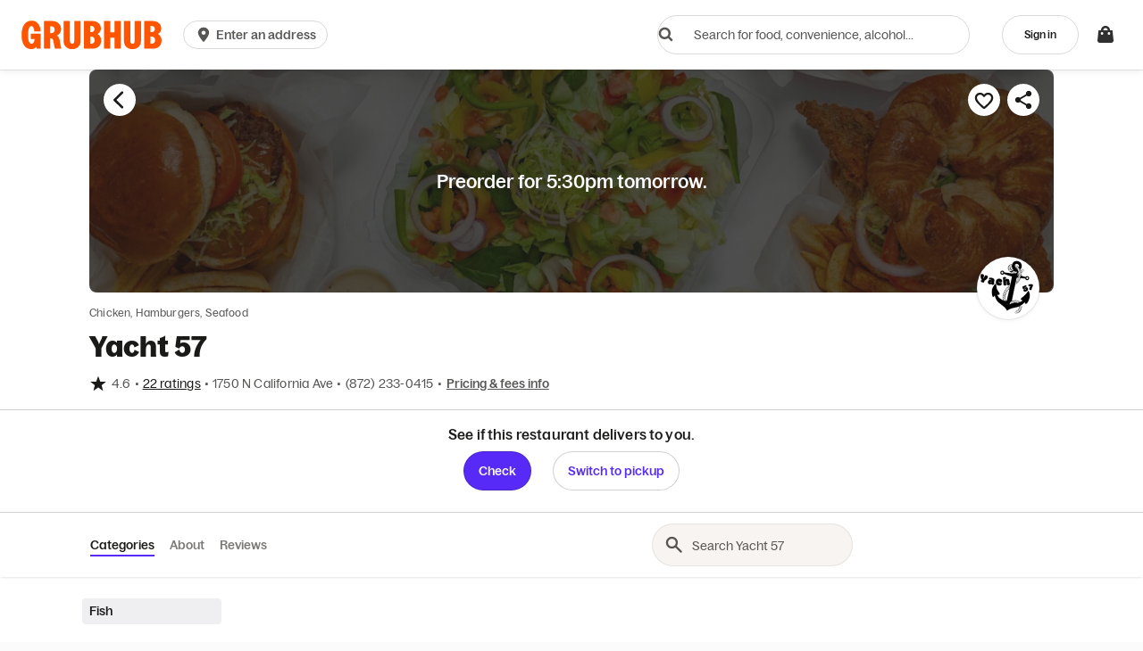

--- FILE ---
content_type: text/html
request_url: https://www.grubhub.com/restaurant/yacht-57-1750-n-california-ave-chicago/3159613?=undefined&utm_source=google&utm_medium=cpc&utm_campaign=&utm_term=f%3Aaggregator_serp%3Afeature_id_fprint%3D10081001942934982451&utm_content=acct_id-3075806372%3Acamp_id-13460535026%3Aadgroup_id-133290034759%3Akwd-1637011556763%3Acreative_id-585771258629%3Aext_id-%3Amatchtype_id-%3Anetwork-g%3Adevice-c%3Aloc_interest-9021750%3Aloc_physical-9060301&gclid=CjwKCAjw3qGYBhBSEiwAcnTRLrbNhYzHM_88-vbdBFVko9W-yQW0ydHM3maQl4N0TG_r0FDuIK0Y8xoCscQQAvD_BwE
body_size: 11880
content:
<!DOCTYPE html>
<html lang="en">



<head>
    
    <link rel="manifest" href="https://assets.grubhub.com/manifest.json">

    
    <link rel="search" type="application/opensearchdescription+xml" title="Find food" href="/opensearch.xml">

    
    <meta http-equiv="X-UA-Compatible" content="IE=edge">
    <meta charset="utf-8">

    <script>
        // ------
        /* eslint-disable no-console */
        // const ls = JSON.parse(JSON.stringify(localStorage));
        // console.log('FOO - START UP - localStorage')
        // console.log(ls);
        // const sdk = JSON.parse(ls.__ghsdk_data);
        // console.log('REFRESH TOKEN:', sdk.auth.credentials.session_handle.refresh_token);
        // console.log('------------------------------------');
        // ------
    </script>

    <script>
        window.deferredErrors = [];
        window.onDeferredError = function(event) {
            window.deferredErrors.push(event);
        };
        window.addEventListener('error', window.onDeferredError);
    </script>


    <script>
        var __aps = [];

        (function () {
            // Quick read cookie value
            function getCookieValue(a) {
                var b = document.cookie.match('(^|;)\\s*' + a + '\\s*=\\s*([^;]+)');
                return b ? parseFloat(b.pop()) : '';
            }
            // Configuration portion
            var EXP_COOKIE_NAME = 'experimentationVariation';
            var EXPIRATION_IN_DAYS = 180; // 6 months
            var isTestcafe = false;
            window.__brandName__ = 'grubhub';

            try {
                isTestcafe = localStorage.getItem('isTestcafe') === 'yes';
            } catch (err) {
                console.warn(err);
            }

            var experimentationVariation = getCookieValue(EXP_COOKIE_NAME);
            // Read from the cookie if it exists otherwise generate it yourself
            //  and write it to sticky them
            if (!experimentationVariation) {
                experimentationVariation = Math.random();
                var expirationDate = new Date((new Date()).getTime() + EXPIRATION_IN_DAYS * 24 * 60 * 60000);
                document.cookie = EXP_COOKIE_NAME + '=' + experimentationVariation + ';expires=' + expirationDate.toUTCString() + ';path=/;secure;';
            }

            if (
                !isTestcafe
            ){
                // Clickstream2BrowserId generation
                var head = document.getElementsByTagName("head")[0];

                var loadUuidScript = document.createElement('script');
                loadUuidScript.src = 'https://assets.grubhub.com/assets/dll/load-uuid-d11fdcc95df7b83d07ef.js';

                head.insertBefore(loadUuidScript, head.firstChild);
            }
        })();
    </script>

    <script src="https://static-na.payments-amazon.com/checkout.js"></script>

    <link rel="dns-prefetch preconnect" href="//clickstream.grubhub.com/" crossorigin>
    <link rel="dns-prefetch preconnect" href="//res.cloudinary.com/" crossorigin>
    
        <link rel="dns-prefetch preconnect" href="//api-gtm.grubhub.com" crossorigin>
        
        
            <link rel="dns-prefetch preconnect" href="//assets.grubhub.com/" crossorigin>
        
    
    

    
    <link rel="preload" as="script" href="https://assets.grubhub.com/js/main-609e98b65e8b721e11d6.js">
    <link rel="preload" as="script" href="https://assets.grubhub.com/js/vendor-4aaff541d0254a7c0afd.js">
    <link rel="preload" as="script" href="https://assets.grubhub.com/grubhub-config-blbnru4me2l84u0it9gira.js">
    <link rel="preload" as="script" href="https://assets.grubhub.com/grubhub-variants-pabsxfth0krux1zihsynva.js">
    <link rel="preload" as="style" href="https://assets.grubhub.com/css/vendor-e5ea9d6df6d572483963.css">
    <link rel="preload" as="style" href="https://assets.grubhub.com/css/main-16d25d040b2de8c801d8.css">
    

    <meta name="viewport" content="width=device-width,initial-scale=1,maximum-scale=1,user-scalable=no">
    <meta name="expires" content="-1">
    <meta http-equiv="Cache-Control" content="no-cache">
    <meta name="msapplication-config" content="none">

    <meta name="fragment" content="!">

    
    <meta name="prerender-status-code" content="503">

    <title>
        Prepare your taste buds...
    </title>
    <meta name="description" content="Prepare your taste buds...">
    <link rel="canonical" href="">

    
    <base href="/">

    
    

    
    <meta name="apple-itunes-app" content="app-id=302920553">

    
    <link rel="icon" type="image/x-icon" href="/favicon.ico" sizes="32x32"> 
    <link rel="icon" href="/icon.svg" type="image/svg+xml">
    <link rel="apple-touch-icon" href="/apple-touch-icon.png">
    <link rel="stylesheet" href="https://assets.grubhub.com/css/vendor-e5ea9d6df6d572483963.css" id="ghs-style-vendor">
    <link rel="stylesheet" href="https://assets.grubhub.com/css/main-16d25d040b2de8c801d8.css" id="ghs-style-main">
    

    <style>
        body {
            margin: 0;
        }
        .splash-screen {
            top: 0;
            bottom: 0;
            position: fixed;
            height: 100vh;
            width: 100vw;
            transition: height 10000ms ease-out, opacity 450ms ease;
            z-index: 10000;
            background-color: white;
        }
        .splash-screen.u-hidden {
            display: none;
        }
        .splash-screen-logo {
            max-width: 200px;
            max-height: none;
            position: absolute;
            top: 0;
            right: 0;
            bottom: 10vh; /* Pushes container bottom 10% up, centering logo at 45% of the way down */
            left: 0;
            margin: auto;
            background: center no-repeat url("https://media-cdn.grubhub.com/grubhub-assets/image/upload/v1744684421/wonderful/grubhub/GH_Logotype_Rebrand_Orange_RGB.svg");
            background-size: contain;
        }
        .splash-screen-dots {
            color: #FF5500;
            position: absolute;
            /* Aligns top of dots container with center of screen */
            top: 50vh;
            bottom: 0;
            right: 0;
            left: 0;
            margin: auto;
            text-align: center;
            font-size: 28px;
        }
    </style>

</head>



<body id="Site">
    <div id="ghs-splash-screen" aria-hidden="true" class="u-hidden splash-screen">
        <div class="splash-screen-logo"></div>
        <div class="splash-screen-dots">.</div>
    </div>

    <script src="https://assets.grubhub.com/grubhub-splash-screen-pvh7q5syxa2wnc1skamegg.js"></script>

    <ghs-site-container ng-version="1999.12.31">
    </ghs-site-container>

    <noscript>
        <div class="mainNav">
            <div class="mainNav">
                <div class="mainNavCol mainNavBrand" style="max-width:100%;">
                    <a class="mainNavBrand-logo" title="' + brandName" href="/"></a>
                </div>
            </div>
        </div>
        <div class="errorPage-container">
            <div class="stars1"></div>
            <div class="stars2"></div>
            <div class="stars3"></div>
            <div class="errorPage errorPage errorPage--notFound">
                <div class="errorPage-reasons">
                    <div>
                        <h1 class="errorPage-reasons-header">
                            No JavaScript?
                        </h1>
                        <h2 class="errorPage-reasons-header">
                            No proble... well, actually
                        </h2>
                        <p class="lead u-stack-y-8">
                            Our site is delivered by JavaScript. To continue, please enable JavaScript
                            in your browser's preferences.
                        </p>
                        <p class="u-stack-y-8">
                            <a class="s-btn s-btn-primary" href="/">
                                <span>Reload the</span>&nbsp;homepage
                            </a>
                        </p>
                    </div>
                </div>
                <div class="errorPage-image"></div>
            </div>
        </div>
    </noscript>

    

    <script>
        try {
            eval('for(const v of new Set([Map,Symbol,MutationObserver,IntersectionObserver,Intl,Promise,CustomEvent,ResizeObserver, globalThis])){};[].includes();[].fill();[].find(()=>{});');
        } catch (e) {
            __aps.push('https://assets.grubhub.com/assets/dll/polyfill-db34bea38d4b6f5d3dc2.js');
        }
    </script>
    <script>
        (function () {
            var t;
            var g = function () {
                for (var i = 0; i < __aps.length; ++i) {
                    var s = document.createElement('script'); s.async = !1; s.src = __aps[i]; document.body.appendChild(s);
                }
            };
            try {
                var p = new URLSearchParams(location.search);
                t = p.get('umami_version');
                var v = 'gh-targeting-assets-manifest-version';
                var s = 'gh-targeting-assets-manifest-timestamp';
                if (t) {
                    localStorage.setItem(v, t);
                    localStorage.setItem(s, new Date().getTime() + 3600000);
                } else {
                    var time = Number(localStorage.getItem(s));
                    if (time > Date.now()) {
                        t = localStorage.getItem(v);
                    }
                }
            } catch(e) {
                t = null;
            }
            var n = function () {
                __aps = __aps.filter(function (file) {
                    return file === 'https://assets.grubhub.com/assets/dll/polyfill-db34bea38d4b6f5d3dc2.js';
                });
                __aps.push('https://assets.grubhub.com/grubhub-config-blbnru4me2l84u0it9gira.js');
                __aps.push('https://assets.grubhub.com/grubhub-variants-pabsxfth0krux1zihsynva.js');
                __aps.push('https://assets.grubhub.com/js/vendor-4aaff541d0254a7c0afd.js');
                __aps.push('https://assets.grubhub.com/js/main-609e98b65e8b721e11d6.js');
                g();
            };
            try {
                if (!t) {
                    n();
                } else {
                    var x = new XMLHttpRequest();
                    // must block so onLoad triggers properly
                    x.open('GET', 'https://assets.grubhub.com/assets-manifest-' + t + '.json?_='+ new Date().getTime(), false);
                    x.send();
                    try {
                        var data = JSON.parse(x.responseText);
                        var lastModified = x.getResponseHeader('last-modified');
                        __aps.push(data.script.config);
                        __aps.push(data.script.variants);
                        __aps.push(data.script.vendor);
                        __aps.push(data.script.main);
                        document.querySelector('#ghs-style-vendor').setAttribute('href', data.style.vendor);
                        document.querySelector('#ghs-style-main').setAttribute('href', data.style.main);
                        window.__ghsUmamiTargetLastModified = lastModified;
                        window.__ghsUmamiTarget = t;
                        g();
                    } catch (e) {
                        n();
                    }
                }
            } catch (e) {
                n();
            }
        })();
    </script>
    
    
    <script>
        // makes sure service workers are supported
        (function () {
            if (!!window.navigator &&
                'serviceWorker' in window.navigator &&
                !!window.caches) {
                navigator.serviceWorker
                    .register('/service-worker.js')
                    .then(function () { console.log("Service Worker Registered"); });
            }
        })();
    </script>
    

    
    
    <script src="https://cdn.cookielaw.org/scripttemplates/otSDKStub.js" type="text/javascript" charset="UTF-8" data-domain-script="30590f82-f192-4fa2-b214-d1709be1d4a9"></script>
    <script type="text/javascript">
        function OptanonWrapper() {
            var domainData = OneTrust.GetDomainData();
            var groups = domainData.Groups;
            var groupsToDisable = ["C0004", "C0005"];
            var activeGroups = [];
            var inActiveGroups = [];

            groups.forEach(group => {
                if (group.Status === "inactive") {
                    inActiveGroups.push(group.CustomGroupId)
                } else {
                    activeGroups.push(group.CustomGroupId)
                }
            });

            window.optOutRequestUpdated = () => {
                try {
                    activeGroups.forEach(group => {
                        if (groupsToDisable.indexOf(group) !== -1) {
                            OneTrust.UpdateConsent('Category', group + ':0')
                        }
                    })

                    inActiveGroups.forEach(group => {
                        if (groupsToDisable.indexOf(group) === -1) {
                            OneTrust.UpdateConsent('Category', group + ':1')
                        }
                    })
                } catch (e) {
                    console.log('error in OptanonWrapper', e)
                }
            }

            window.optOutAllowAll = () => {
                Optanon.AllowAll();
            }
        }
    </script>
    
    

</body>

</html>


--- FILE ---
content_type: text/html
request_url: https://tzm.px-cloud.net/ns?c=142a2720-f524-11f0-afaa-a50c168b5d63
body_size: 172
content:
hJHDqXeXooFkoOreo-eXdqRnrAcf2MPxER4Ia83NPqBjkoPtMNUtJzPoz8b5TYbcFXO7nh9owdHI6yZ8tyodZXCM7UvgJC_w6CukZUh6Vhe4w4ASklU0DT7FYc5IrV4yW6fsPpAFN0j3HbDr2R1Y3f6PmDIw9srXpmPZ-o4eAZJG

--- FILE ---
content_type: text/plain;charset=UTF-8
request_url: https://prod.accdab.net/beacon/gt?c=_hGe06-L2luUl0FUPzoasLZ4o3o
body_size: -119
content:
7zNoD53yrOwkohUK2t66ituVfmoEeCedj4LNEEw

--- FILE ---
content_type: application/javascript
request_url: https://tags.tiqcdn.com/utag/grubhubseamless/grubhub/prod/utag.577.js?utv=ut4.54.202202041701
body_size: 1195
content:
//tealium universal tag - utag.577 ut4.0.202601151943, Copyright 2026 Tealium.com Inc. All Rights Reserved.
try{(function(id,loader){var u={"id":id};utag.o[loader].sender[id]=u;if(utag.ut===undefined){utag.ut={};}
var match=/ut\d\.(\d*)\..*/.exec(utag.cfg.v);if(utag.ut.loader===undefined||!match||parseInt(match[1])<41){u.loader=function(o,a,b,c,l,m){utag.DB(o);a=document;if(o.type=="iframe"){m=a.getElementById(o.id);if(m&&m.tagName=="IFRAME"){b=m;}else{b=a.createElement("iframe");}o.attrs=o.attrs||{};utag.ut.merge(o.attrs,{"height":"1","width":"1","style":"display:none"},0);}else if(o.type=="img"){utag.DB("Attach img: "+o.src);b=new Image();}else{b=a.createElement("script");b.language="javascript";b.type="text/javascript";b.async=1;b.charset="utf-8";}if(o.id){b.id=o.id;}for(l in utag.loader.GV(o.attrs)){b.setAttribute(l,o.attrs[l]);}b.setAttribute("src",o.src);if(typeof o.cb=="function"){if(b.addEventListener){b.addEventListener("load",function(){o.cb();},false);}else{b.onreadystatechange=function(){if(this.readyState=="complete"||this.readyState=="loaded"){this.onreadystatechange=null;o.cb();}};}}if(o.type!="img"&&!m){l=o.loc||"head";c=a.getElementsByTagName(l)[0];if(c){utag.DB("Attach to "+l+": "+o.src);if(l=="script"){c.parentNode.insertBefore(b,c);}else{c.appendChild(b);}}}};}else{u.loader=utag.ut.loader;}
if(utag.ut.typeOf===undefined){u.typeOf=function(e){return({}).toString.call(e).match(/\s([a-zA-Z]+)/)[1].toLowerCase();};}else{u.typeOf=utag.ut.typeOf;}
u.ev={"view":1};u.initialized=false;u.scriptrequested=false;u.map={};u.extend=[];u.loader_cb=function(){utag.DB("send:577:CALLBACK");u.initialized=true;if(typeof TTDUniversalPixelApi==='function'){var universalPixelApi=new TTDUniversalPixelApi();universalPixelApi.init(u.data.adv_id,[u.data.up_id],"https://insight.adsrvr.org/track/up","ttdUniversalPixelTag"+u.data.pixel_tag_id);}
utag.DB("send:577:CALLBACK:COMPLETE");};u.send=function(a,b){if(u.ev[a]||u.ev.all!==undefined){utag.DB("send:577");utag.DB(b);var c,d,e,f;u.data={"qsp_delim":"&","kvp_delim":"=","base_url":"//js.adsrvr.org/up_loader.1.1.0.js","adv_id":"jtcs2j6","up_id":"238opti","pixel_tag_id":""};utag.DB("send:577:EXTENSIONS");utag.DB(b);for(d in utag.loader.GV(u.map)){if(b[d]!==undefined&&b[d]!==""){e=u.map[d].split(",");for(f=0;f<e.length;f++){u.data[e[f]]=b[d];}}}
utag.DB("send:577:MAPPINGS");utag.DB(u.data);if(!u.data.adv_id){utag.DB(u.id+": Tag not fired: Required attribute not populated");return;}
if(u.initialized){u.loader_cb();}else{if(!u.scriptrequested){u.scriptrequested=true;var missing=!(document.getElementById('ttdUniversalPixelTag'+u.data.pixel_tag_id));if(missing){var div=document.createElement('div');div.setAttribute('id','ttdUniversalPixelTag'+u.data.pixel_tag_id);div.setAttribute('style','display: none;');document.getElementsByTagName('body')[0].appendChild(div);}
u.loader({"type":"script","src":u.data.base_url,"cb":u.loader_cb,"loc":"script","id":"utag_577","attrs":{}});}}
utag.DB("send:577:COMPLETE");}};utag.o[loader].loader.LOAD(id);}("577","grubhubseamless.grubhub"));}catch(error){utag.DB(error);}


--- FILE ---
content_type: application/javascript
request_url: https://www.grubhub.com/assets/ForterProdScript.js
body_size: 6553
content:
(function () {
    var eu = "22g4zl{5jf5fjtlv1forxgiurqw1qhw2vwdwxv";
    var siteId = "69b9700a671c"; //PROD
function t(t,e){for(var n=t.split(""),r=0;r<n.length;++r)n[r]=String.fromCharCode(n[r].charCodeAt(0)+e);return n.join("")}function e(e){return t(e,-_).replace(/%SN%/g,siteId)}function n(){var t="no"+"op"+"fn",e="g"+"a",n="n"+"ame";return window[e]&&window[e][n]===t}function r(){return!(!navigator.brave||"function"!=typeof navigator.brave.isBrave)}function o(){return document.currentScript&&document.currentScript.src}function i(t){try{F.ex=t,n()&&-1===F.ex.indexOf(E.uB)&&(F.ex+=E.uB),r()&&-1===F.ex.indexOf(E.uBr)&&(F.ex+=E.uBr),o()&&-1===F.ex.indexOf(E.nIL)&&(F.ex+=E.nIL),window.ftr__snp_cwc||(F.ex+=E.s),q(F)}catch(t){}}function a(t,e){function n(o){try{o.blockedURI===t&&(e(),document.removeEventListener(r,n))}catch(t){document.removeEventListener(r,n)}}var r="securitypolicyviolation";document.addEventListener(r,n),setTimeout(function(){document.removeEventListener(r,n)},2*60*1e3)}function c(t,e,n,r){var o=!1;t="https://"+t,a(t,function(){r(!0),o=!0});var i=document.createElement("script");i.onerror=function(){if(!o)try{r(!1),o=!0}catch(t){}},i.onload=n,i.type="text/javascript",i.id="ftr__script",i.async=!0,i.src=t;var c=document.getElementsByTagName("script")[0];c.parentNode.insertBefore(i,c)}function u(t,e,n){var r=!1,o=new XMLHttpRequest;if(a(t,function(){n(new Error("CSP Violation"),!0),r=!0}),"withCredentials"in o)o.open("GET",t,!0);else{if("undefined"==typeof XDomainRequest)return;o=new XDomainRequest,o.open("GET",t)}o.onload=function(){"function"==typeof e&&e(o)},o.onerror=function(t){if("function"==typeof n&&!r)try{n(t,!1),r=!0}catch(t){}},o.onprogress=function(){},o.ontimeout=function(){"function"==typeof n&&n("tim"+"eo"+"ut",!1)},setTimeout(function(){o.send()},0)}function d(){u(y,function(n){try{var r=n.getAllResponseHeaders().toLowerCase();if(r.indexOf(x.toLowerCase())<0)return;var o=n.getResponseHeader(x),i=t(o,-_-1);if(i){var a=i.split(":");if(a&&3===a.length){var c=a[0],u=a[1],d=a[2];switch(u){case"none":A=c+T;break;case"res":A=c+T+d;break;case"enc":A=c+e("1forxgiurqw1qhw2vq2(VQ(2vfulsw1mv");break;case"enc-res":for(var s="",v=0,l=0;v<20;++v)s+=v%3>0&&l<12?siteId.charAt(l++):F.id.charAt(v);var m=d.split(".");if(m.length>1){var h=m[0],w=m[1];A=c+T+h+"."+s+"."+w;break}if(r.indexOf(S.toLowerCase())>=0){var p=n.getResponseHeader(S),g=t(p,-_-1);window.ftr__altd=g}j(E.dUAL),setTimeout(f,U,E.dUAL)}}}}catch(t){}},function(t,e){i(e?E.uAS+E.cP:E.uAS)})}function f(t){try{var e=t===E.uDF?L:A;if(!e)return;c(e,void 0,function(){try{Q(),i(t+E.uS)}catch(t){}},function(e){try{Q(),F.td=1*new Date-F.ts,i(e?t+E.uF+E.cP:t+E.uF),t===E.uDF&&d()}catch(t){i(E.eUoe)}})}catch(e){i(t+E.eTlu)}}var s="fort",v="erTo",l="ken",m=s+v+l,h=10,w={write:function(t,e,n,r){void 0===r&&(r=!0);var o,i;if(n?(o=new Date,o.setTime(o.getTime()+24*n*60*60*1e3),i="; expires="+o.toGMTString()):i="",!r)return void(document.cookie=escape(t)+"="+escape(e)+i+"; path=/");for(var a=1,c=document.domain.split("."),u=h,d=!0;d&&c.length>=a&&u>0;){var f=c.slice(-a).join(".");document.cookie=escape(t)+"="+escape(e)+i+"; path=/; domain="+f;var s=w.read(t);null!=s&&s==e||(f="."+f,document.cookie=escape(t)+"="+escape(e)+i+"; path=/; domain="+f),d=-1===document.cookie.indexOf(t+"="+e),a++,u--}},read:function(t){var e=null;try{for(var n=escape(t)+"=",r=document.cookie.split(";"),o=32,i=0;i<r.length;i++){for(var a=r[i];a.charCodeAt(0)===o;)a=a.substring(1,a.length);0===a.indexOf(n)&&(e=unescape(a.substring(n.length,a.length)))}}finally{return e}}},p="14";p+="ck";var g=function(t){if(document.head){var e=function(){var e=document.createElement("link");return e.setAttribute("rel","pre"+"con"+"nect"),e.setAttribute("cros"+"sori"+"gin","anonymous"),e.onload=function(){document.head.removeChild(e)},e.onerror=function(t){document.head.removeChild(e)},e.setAttribute("href",t),document.head.appendChild(e),e}();setTimeout(function(){document.head.removeChild(e)},3e3)}},_=3,y=e(eu||"22g4zl{5jf5fjtlv1forxgiurqw1qhw2vwdwxv"),T=t("1forxgiurqw1qhw2",-_),x=t("[0Uhtxhvw0LG",-_),S=t("[0Fruuhodwlrq0LG",-_),A,L=e("(VQ(1fgq71iruwhu1frp2vq2(VQ(2vfulsw1mv"),k=e("(VQ(1fgq71iruwhu1frp2vqV2(VQ(2vfulsw1mv"),U=10;window.ftr__startScriptLoad=1*new Date;var D=function(t){var e="ft"+"r:tok"+"enR"+"eady";window.ftr__tt&&clearTimeout(window.ftr__tt),window.ftr__tt=setTimeout(function(){try{delete window.ftr__tt,t+="_tt";var n=document.createEvent("Event");n.initEvent(e,!1,!1),n.detail=t,document.dispatchEvent(n)}catch(t){}},1e3)},q=function(t){var e=function(t){return t||""},n=e(t.id)+"_"+e(t.ts)+"_"+e(t.td)+"_"+e(t.ex)+"_"+e(p);w.write(m,n,1825,!0),D(n),window.ftr__gt=n},V=function(){var t=w.read(m)||"",e=t.split("_"),n=function(t){return e[t]||void 0};return{id:n(0),ts:n(1),td:n(2),ex:n(3),vr:n(4)}},b=function(){for(var t={},e="fgu",n=[],r=0;r<256;r++)n[r]=(r<16?"0":"")+r.toString(16);var o=function(t,e,r,o,i){var a=i?"-":"";return n[255&t]+n[t>>8&255]+n[t>>16&255]+n[t>>24&255]+a+n[255&e]+n[e>>8&255]+a+n[e>>16&15|64]+n[e>>24&255]+a+n[63&r|128]+n[r>>8&255]+a+n[r>>16&255]+n[r>>24&255]+n[255&o]+n[o>>8&255]+n[o>>16&255]+n[o>>24&255]},i=function(){if(window.Uint32Array&&window.crypto&&window.crypto.getRandomValues){var t=new window.Uint32Array(4);return window.crypto.getRandomValues(t),{d0:t[0],d1:t[1],d2:t[2],d3:t[3]}}return{d0:4294967296*Math.random()>>>0,d1:4294967296*Math.random()>>>0,d2:4294967296*Math.random()>>>0,d3:4294967296*Math.random()>>>0}},a=function(){var t="",e=function(t,e){for(var n="",r=t;r>0;--r)n+=e.charAt(1e3*Math.random()%e.length);return n};return t+=e(2,"0123456789"),t+=e(1,"123456789"),t+=e(8,"0123456789")};return t.safeGenerateNoDash=function(){try{var t=i();return o(t.d0,t.d1,t.d2,t.d3,!1)}catch(t){try{return e+a()}catch(t){}}},t.isValidNumericalToken=function(t){return t&&t.toString().length<=11&&t.length>=9&&parseInt(t,10).toString().length<=11&&parseInt(t,10).toString().length>=9},t.isValidUUIDToken=function(t){return t&&32===t.toString().length&&/^[a-z0-9]+$/.test(t)},t.isValidFGUToken=function(t){return 0==t.indexOf(e)&&t.length>=12},t}(),E={uDF:"UDF",dUAL:"dUAL",uAS:"UAS",mLd:"1",eTlu:"2",eUoe:"3",uS:"4",uF:"9",tmos:["T5","T10","T15","T30","T60"],tmosSecs:[5,10,15,30,60],bIR:"43",uB:"u",uBr:"b",cP:"c",nIL:"i",s:"s"},C=function(t,e){for(var n=E.tmos,r=0;r<n.length;r++)if(t+n[r]===e)return!0;return!1};try{var F=V();try{F.id&&(b.isValidNumericalToken(F.id)||b.isValidUUIDToken(F.id)||b.isValidFGUToken(F.id))?window.ftr__ncd=!1:(F.id=b.safeGenerateNoDash(),window.ftr__ncd=!0),F.ts=window.ftr__startScriptLoad,q(F),window.ftr__snp_cwc=!!w.read(m),window.ftr__snp_cwc||(L=k);for(var I="for"+"ter"+".co"+"m",R="ht"+"tps://c"+"dn9."+I,B="ht"+"tps://"+F.id+"-"+siteId+".cd"+"n."+I,G="http"+"s://cd"+"n3."+I,O=[R,B,G],M=0;M<O.length;M++)g(O[M]);var N=new Array(E.tmosSecs.length),j=function(t){for(var e=0;e<E.tmosSecs.length;e++)N[e]=setTimeout(i,1e3*E.tmosSecs[e],t+E.tmos[e])},Q=function(){for(var t=0;t<E.tmosSecs.length;t++)clearTimeout(N[t])};C(E.uDF,F.ex)?loadAlternate():(j(E.uDF),setTimeout(f,U,E.uDF))}catch(t){i(E.mLd)}}catch(t){}})();